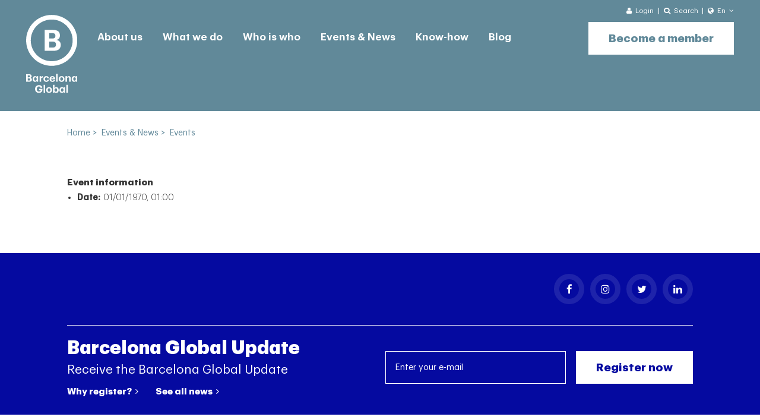

--- FILE ---
content_type: text/html; charset=UTF-8
request_url: https://www.barcelonaglobal.org/events-news/events/10th-hola-barcelona!-cocktail-450/
body_size: 3942
content:
<!DOCTYPE html>
<!--[if lte IE 8]> <html class="oldie" lang="en"> <![endif]-->
<!--[if IE 9]> <html class="ie9" lang="en"> <![endif]-->
<!--[if gt IE 9]><!--> <html lang="en"> <!--<![endif]-->
    <head>
                <title>Detalle</title>
        <meta name='viewport' content='width=device-width,initial-scale=1,maximum-scale=1,user-scalable=no'/>
                        
		<link rel="preload" href="/content/fonts/Graphik-Semibold.woff2" as="font" type="font/woff2" crossorigin>
		<link rel="preload" href="/content/fonts/Graphik-Bold.woff2" as="font" type="font/woff2" crossorigin>
		<link rel="preload" href="/content/fonts/Graphik-Black.woff2" as="font" type="font/woff2" crossorigin>
		<link rel="preload" href="/content/fonts/1508167296.woff2" as="font" type="font/woff2" crossorigin>
		<link rel="preload" href="/content/fonts/Graphik-Light.woff2" as="font" type="font/woff2" crossorigin>
		<link rel="preload" href="/content/fonts/Graphik-Regular.woff2" as="font" type="font/woff2" crossorigin>
		<link rel="preload" href="/content/fonts/fontawesome-webfont.woff2" as="font" type="font/woff2" crossorigin>
                <meta name="twitter:card" content="summary_large_image">
        <meta name="twitter:site" content="@BarcelonaGlobal">
        <meta name="twitter:creator" content="@BarcelonaGlobal">
        <meta name="twitter:title" content="Detalle">
        <meta name="twitter:description" content="Detalle">
                <meta http-equiv="Content-Type" content="text/html; charset=UTF-8" />
		<meta property="fb:app_id" content="214649275261896" />
		<meta property="og:type" content="website" />
        <meta property="og:url" content="https://www.barcelonaglobal.org/events-news/events/10th-hola-barcelona!-cocktail-450/" />
		          <meta property="og:title" content="Detalle" />
        <link rel="shortcut icon" href="/favicon.ico" />
        <link rel="apple-touch-icon" href="/favicon-ios.png" />
        <link rel="alternate" type="application/rss+xml" title="RSS" href="https://www.barcelonaglobal.org/feed/en/" />
        
		<!--[if lt IE 9]>
		<script src="http://html5shiv.googlecode.com/svn/trunk/html5.js"></script>
		<![endif]-->
		<meta property="og:image" content="https://www.barcelonaglobal.org/content/imgs/barcelona-global.jpg">
		        <link rel="alternate" hreflang="en" href="https://www.barcelonaglobal.org/events-news/events/-/" />
                    <link rel="alternate" hreflang="es" href="https://www.barcelonaglobal.org/es/eventos-noticias/eventos/-/" />
                    <link rel="alternate" hreflang="ca" href="https://www.barcelonaglobal.org/ca/events-news/events/-/" />
                            <link rel="canonical" href="https://www.barcelonaglobal.org/events-news/events/10th-hola-barcelona!-cocktail-450/" />
                
		<link href="https://www.barcelonaglobal.org/data/public/default/en/cache/css-js/750f021c668686a1dc905f9009972e21.php?update=1768907025" rel="stylesheet" type="text/css" />        <!-- Global site tag (gtag.js) - Google Analytics -->
<script async src="https://www.googletagmanager.com/gtag/js?id=UA-86423623-1"></script>
<script>
  window.dataLayer = window.dataLayer || [];
  function gtag(){dataLayer.push(arguments);}
  gtag('js', new Date());

  gtag('config', 'UA-86423623-1');
</script>
            </head>
    <body id="chrome" class="v131 idp40 mac pl-interior" itemscope itemtype="http://schema.org/WebPage">
            <main id="panels">
                            <ul id="panel_menureducido0_0" class="panel_menureducido">
                    <li><section class="mdl-header gray nohome">
    <div class="m-bar_sup">
        <div class="m-content">
            <div class="m-aux">
                                <a class="m-login" href="/login/">
                    <div class="m-selected">
                        <i class="fa fa-user"></i>
                        <span>Login</span>
                    </div>
                </a>
                                <div class="m-search">
                    <div class="m-selected">
                        <i class="fa fa-search"></i>
                        <span>Search</span>
                    </div>
                    <form class="m-list" method="get" action="/search/" onsubmit="return ($('#fid_search').val().length > 2) ">
                                                <input type="text" id="fid_search" aria-label="Search" name="search" placeholder="Enter text here">
                        <input type="submit" class="css-button sta-hoverOFF" value="Search">
                    </form>
                </div>
                <div class="m-language">
    <div class="m-selected">
        <i class="fa fa-globe"></i>
        <span>En</span>
                <i class="fa fa-angle-down"></i>
            </div>
        <div class="m-list">
                    <a href="/es/eventos-noticias/eventos/-/">
            Espa&#241;ol            </a>
                <a href="/ca/events-news/esdeveniments/-/">
            Catal&#224;            </a>
        </div>
    </div>            </div>
        </div>
    </div>
    <header class="m-header">
        <input id="sta-menu" type="checkbox">
        <div class="m-bar">
            <div class="m-menu">
                <div class="m-left">
                    <div class="m-language">
    <div class="m-selected">
        <i class="fa fa-globe"></i>
        <span>En</span>
                <i class="fa fa-angle-down"></i>
            </div>
        <div class="m-list">
                    <a href="/es/eventos-noticias/eventos/-/">
            Espa&#241;ol            </a>
                <a href="/ca/events-news/esdeveniments/-/">
            Catal&#224;            </a>
        </div>
    </div>                    <a class="icon-user" href="/login/" target="_blank"></a>
                                    </div>
                <a href="/" class="m-logo_bar">
                                        <img src="/content/imgs/logo.svg" alt="Barcelona Global">
                                        <img class="fixed" src="/content/imgs/logo-mobile.svg" alt="Barcelona Global">
                </a>
                <div class="m-right">
                    <label for="sta-menu">
                        <i class="icon-menu"></i>
                        <i class="icon-close"></i>
                    </label>
                </div>
            </div>
        </div>
        <div class="m-content_header">
            <a class="m-logo" href="/">
                                <img src="/content/imgs/barcelona-global-white.svg" alt="Barcelona Global">
                            <img src="/content/imgs/barcelona-global-symbol.svg" alt="Barcelona Global">
                <img src="/content/imgs/logo-mobile.svg" alt="Barcelona Global">
            </a>
            <nav class="sta-accordion">
                                <div class="m-level001 s-item">
                    <span class="s-header"></span>
                    <a href="/about-us/">About us</a>
                                        <div class="m-level010 s-section">
                        						<div class="tersm">
                        <a href="/about-us/">Barcelona Global</a>
                        </div>						<div class="tersm">
                        <a href="/about-us/barcelona-partners/">Barcelona & Partners</a>
                        </div>						<div class="tersm">
                        <a href="/about-us/organization/">Organization</a>
                        </div>						<div class="tersm">
                        <a href="/about-us/institutions-that-inspire-us/">Institutions that inspire us</a>
                        </div>						<div class="tersm">
                        <a href="/about-us/achievements/">Achievements</a>
                        </div>						<div class="tersm">
                        <a href="/about-us/barcelona-global-community/">Barcelona Global Community</a>
                        </div>						<div class="tersm">
                        <a href="/about-us/press-room/">Press Room</a>
                        </div>                    </div>
                                    </div>
                                <div class="m-level001 s-item">
                    <span class="s-header"></span>
                    <a href="/priorities/">What we do</a>
                                        <div class="m-level010 s-section">
                        						<div class="tersm">
                        <a href="/priorities/strategic-thinking/">Platform of strategic thinking</a>
                        </div>						<div class="tersm">
                        <a href="/priorities/action/">Platform for action</a>
                        <div class="m-level100">                                        <a href="/priorities/action/promotion-projects/">Promotion Projects</a>
                                                                            <a href="/priorities/action/lobbying-projects/">Lobbying Projects</a>
                                    </div></div>						<div class="tersm">
                        <a href="/priorities/network/">Platform for mobilization</a>
                        <div class="m-level100">                                        <a href="/priorities/newsletter/">Newsletter</a>
                                                                            <a href="/priorities/hola-barcelona/">Hola Barcelona!</a>
                                                                            <a href="/priorities/volunteering/">Volunteering</a>
                                    </div></div>                        <a class="css-button sta-hoverOFF" target="_self" href="/priorities/hola-barcelona/">Hola Barcelona!</a>
                                            </div>
                                    </div>
                                <div class="m-level001 s-item">
                    <span class="s-header"></span>
                    <a href="/who-is-who/corporate-protector-members/">Who is who</a>
                                        <div class="m-level010 s-section">
                        						<div class="tersm">
                        <a href="/who-is-who/corporate-protector-members/">Corporate Protector Members</a>
                        </div>						<div class="tersm">
                        <a href="/who-is-who/corporate-members/">Corporate Members</a>
                        </div>						<div class="tersm">
                        <a href="/who-is-who/individual-protector-members/">Individual Protector Members</a>
                        </div>						<div class="tersm">
                        <a href="/who-is-who/individual-members/">Individual Members</a>
                        </div>						<div class="tersm">
                        <a href="/who-is-who/international-council/">International Council</a>
                        </div>						<div class="tersm">
                        <a href="/who-is-who/barcelonians-by-choice/">Barcelonians by Choice</a>
                        </div>						<div class="tersm">
                        <a href="/who-is-who/barcelona-2040/">Barcelona 2040</a>
                        </div>                    </div>
                                    </div>
                                <div class="m-level001 s-item selected">
                    <span class="s-header"></span>
                    <a href="/events-news/events/">Events & News</a>
                                        <div class="m-level010 s-section">
                        						<div class="tersm">
                        <a href="/events-news/events/">Events</a>
                        </div>						<div class="tersm">
                        <a href="/events-news/barcelona-global-news/">Barcelona Global News</a>
                        </div>						<div class="tersm">
                        <a href="/events-news/barcelona-global-update/">Barcelona Global Update</a>
                        </div>                    </div>
                                    </div>
                                <div class="m-level001 s-item">
                    <span class="s-header"></span>
                    <a href="/know-how/activity/">Know-how</a>
                                        <div class="m-level010 s-section">
                        						<div class="tersm">
                        <a href="/know-how/activity/">Activity Report</a>
                        </div>						<div class="tersm">
                        <a href="/know-how/dossiers/">Dossiers</a>
                        </div>						<div class="tersm">
                        <a href="/know-how/surveys/">Surveys</a>
                        </div>						<div class="tersm">
                        <a href="/know-how/articles/">Articles of our members</a>
                        </div>						<div class="tersm">
                        <a href="/know-how/barcelona-in-the-rankings/">Barcelona in the rankings</a>
                        </div>                    </div>
                                    </div>
                                <div class="m-level001 s-item">
                    <span class="s-header"></span>
                    <a href="https://blog.barcelonaglobal.org/en/">Blog</a>
                                    </div>
                            </nav>
                        <a class="css-button sta-hoverOFF" onclick="trackEvent('Formularios', 'Become a member')" href="/become-a-member/">Become a member</a>
                        <div class="m-aux">
                <label for="fid_search2">
                    <i class="fa fa-search"></i>
                    <form method="get" action="/search/" onsubmit="return ($('#fid_search2').val().length > 2) ">
                                            <input type="text" id="fid_search2" name="search" placeholder="Search">
					<input type="submit" class="dnone" value="Submit"></input>
                </form>
                </label>
                <div class="m-links">
                                        <a href="/contact/">Contact</a>
                                        <a href="/events-news/barcelona-global-news/">News</a>
                                        <a href="/privacy-policy/">Privacy Policy</a>
                                        <a href="/cookies/">Cookies Policy</a>
                                        <a href="javascript:" class="legal">Legal</a>
                </div>
            </div>
        </div>
    </header>
</section><section class="mdl-slide_interior sta-scroller">
</section></li>                </ul>
                            <ul id="panel_breadcrumb1_1" class="panel_breadcrumb">
                    <li><section class="mdl-hilo">
	<div>
		<div class="m-content" itemscope itemtype="http://schema.org/BreadcrumbList">
			<a class="first" itemprop="itemListElement" title="Home" href="/"><span itemprop="name">Home</span></a> &gt;&nbsp; <span itemprop="name">Events & News</span> &gt;&nbsp; <span class="selected" title="Events">Events</span>		</div>
			</div>
</section>
</li>                </ul>
                            <ul id="panel_eventsdetalle2_2" class="panel_eventsdetalle">
                    <li id="panel_eventsdetalle_item12_2" class="col-0 "><section class="mdl-seo">
    <article class="m-content">
        <header class="css-titleBig"><h1></h1></header>
        <section>
            <div>
                <div class="m-text css-text">
                    <small class="css-titleSmall"><h2></h2></small>
                    <p></p>
                    <div class="m-info">
						<div class="m-dest">Event information</div>
						<ul>
							<li><strong>Date:</strong>01/01/1970, 01:00</li>
													</ul>
					</div>
					                   
                </div>
                
            </div>
                    </section>
        <div class="m-backb"><a href="/events-news/events/"><i class="fa fa-angle-left"></i> Back</a></div>
    </article>
</section></li>                </ul>
                            <ul id="panel_footer3_3" class="panel_footer">
                    <li><footer class="mdl-footer_home">    <div class="m-top">
        <div class="m-content">
            <div class="m-twitter_msg css-text">
               
            </div>
            <div class="m-rrss">
                                <a onclick="trackEvent('Clics', 'Facebook')" href="https://www.facebook.com/barcelonaglobal.org/" target="_blank" rel="noopener noreferrer" title="Facebook">
                    <i class="fa fa-facebook"></i>
                </a>
                            <a onclick="trackEvent('Clics', 'Instagram')" href="https://www.instagram.com/barcelonaglobal/?igshid=1pf2ck8aebpyn" target="_blank" rel="noopener noreferrer" title="Instagram">
                    <i class="fa fa-instagram"></i>
                </a>
                            <a onclick="trackEvent('Clics', 'Twitter')" href="https://www.twitter.com/BarcelonaGlobal" target="_blank" rel="noopener noreferrer" title="Twitter">
                    <i class="fa fa-twitter"></i>
                </a>
                            <a onclick="trackEvent('Clics', 'LinkedIn')" href="https://es.linkedin.com/company/barcelona-global" target="_blank" rel="noopener noreferrer" title="LinkedIn">
                    <i class="fa fa-linkedin"></i>
                </a>
                            
            </div>
        </div>
        <div class="m-content2">
            <div class="m-bot2">
                <div>
                    <div class="css-sectionTitleBig">Barcelona Global Update</div>
                    <div class="css-sectionTitleSmall">Receive the Barcelona Global Update</div>
                    <div class="m-links2">
                                           <a onclick="trackEvent('Clics', 'Why register')" class="css-seeLink" href="/events-news/barcelona-global-update/">Why register? <i class="fa fa-angle-right"></i></a>
                                        <a class="css-seeLink" href="/events-news/barcelona-global-update/">See all news <i class="fa fa-angle-right"></i></a>
                    </div>
                </div>
                <a class="css-button" href="/priorities/newsletter/">Register now</a>
                <form class="m-form" method="post" action="/priorities/newsletter/">
                    <input type="text" aria-label="Enter your e-mail" name="email" placeholder="Enter your e-mail">
                    <input class="css-button sta-hoverOFF" type="submit" value="Register now">
                </form>
            </div>
        </div>
    </div>
	    <div class="m-bot css-text">
        <div class="m-content">
            <div class="m-links">
                                <a href="/contact/">Contact</a>
                            <a href="/events-news/barcelona-global-news/">News</a>
                            <a href="/privacy-policy/">Privacy Policy</a>
                            <a href="/cookies/">Cookies Policy</a>
                            
                <a href="javascript:" class="legal">Legal</a>
            </div>
            <div class="m-powered">By <a href="http://www.emascaro.com/" target="_blank" title="Consultoría, creatividad y desarrollo de proyectos online" rel="nofollow noopener noreferrer">eMascaró</a></div>
        </div>
    </div>
</footer></li>                </ul>
                    </main>
    <div id="conditions-dialog" class="mdl-panel_modal mfp-hide"></div>
<div id="cookielay"></div>
	 <script>
var urlid = "40";
var urlp = "";
</script>
<div id="smartbanner"></div>
<div class="is-desktop"></div>
<div class="is-tablet"></div>
<div class="is-mobile"></div>

		<script src="https://www.barcelonaglobal.org/data/public/default/en/cache/css-js/f99d192d7ce3ad4f1a8192078d14098c.php?update=1768907025" type="text/javascript"></script>
		<link href="https://www.barcelonaglobal.org/data/public/default/en/cache/css-js/7db9ecfb9c4359814b7230442f457b71.php?update=1768907025" rel="stylesheet" type="text/css" /><script type="text/javascript">/*<![CDATA[*/
/*]]>*/</script></body>
</html>

--- FILE ---
content_type: image/svg+xml
request_url: https://www.barcelonaglobal.org/content/imgs/logo-mobile.svg
body_size: 449
content:
<svg xmlns="http://www.w3.org/2000/svg" width="55" height="55" viewBox="0 0 55 55">
    <path fill="#050AA0" fill-rule="evenodd" d="M27.5 5C15.071 5 4.997 15.073 4.997 27.5c0 12.427 10.074 22.501 22.501 22.501 12.428 0 22.502-10.074 22.502-22.501C50 15.074 39.927 4.999 27.499 4.999zm0 50C12.312 55 0 42.688 0 27.5S12.312 0 27.5 0 55 12.312 55 27.5 42.688 55 27.5 55zm4.646-22.931c0 2.055-1.139 3.194-3.668 3.194h-3.51V28.78h3.257c2.782 0 3.92 1.075 3.92 3.162v.126zm-.664-9.486c0 2.024-.98 2.91-3.447 2.91h-3.067v-5.787h3.035c2.404 0 3.479.854 3.479 2.75v.127zm1.201 4.459c2.53-.728 3.668-2.467 3.668-4.838v-.127c0-3.857-2.561-5.881-7.494-5.881h-8.885v22.608h9.296c5.217 0 7.936-2.182 7.936-6.324v-.126c0-3.036-1.58-4.712-4.52-5.312z"/>
</svg>


--- FILE ---
content_type: image/svg+xml
request_url: https://www.barcelonaglobal.org/content/imgs/barcelona-global-white.svg
body_size: 1878
content:
<svg xmlns="http://www.w3.org/2000/svg" width="101" height="155" viewBox="0 0 101 155">
    <path fill="#FFF" fill-rule="evenodd" d="M50.499 9.202c-22.821 0-41.322 18.543-41.322 41.418 0 22.874 18.5 41.417 41.322 41.417 22.821 0 41.32-18.543 41.32-41.417 0-22.875-18.499-41.418-41.32-41.418zm.001 92.034C22.61 101.236 0 78.573 0 50.618 0 22.662 22.61 0 50.5 0S101 22.662 101 50.618c0 27.955-22.61 50.618-50.5 50.618zm8.531-42.208c0 3.783-2.09 5.878-6.736 5.878H45.85V52.975h5.98c5.11 0 7.201 1.979 7.201 5.82v.233zm-1.22-17.46c0 3.725-1.8 5.354-6.328 5.354H45.85v-10.65h5.575c4.413 0 6.387 1.571 6.387 5.063v.233zm2.207 8.206c4.645-1.339 6.735-4.54 6.735-8.905v-.233c0-7.1-4.703-10.825-13.761-10.825H36.676v41.613h17.071c9.581 0 14.574-4.015 14.574-11.64v-.232c0-5.587-2.903-8.672-8.303-9.778zm38.065 77.655v-.166c0-2.215-.98-3.28-2.501-3.28-1.563 0-2.542 1.15-2.542 3.322v.166c0 2.173 1.042 3.238 2.438 3.238 1.48 0 2.605-1.065 2.605-3.28zm-8.127.105v-.167c0-3.593 2.167-5.702 4.73-5.702 1.668 0 2.688.752 3.314 1.86v-1.61h3v10.924h-3v-1.776a3.904 3.904 0 0 1-3.397 2.007c-2.48 0-4.647-1.902-4.647-5.536zm-12.169-5.619h3.021v1.734c.542-1.086 1.73-1.984 3.543-1.984 2.146 0 3.667 1.295 3.667 4.22v6.954h-3.021v-6.516c0-1.484-.583-2.193-1.917-2.193-1.292 0-2.272.793-2.272 2.402v6.307h-3.02v-10.924zm-13.503 5.577v-.167c0-3.425 2.48-5.66 5.752-5.66 3.271 0 5.73 2.193 5.73 5.598v.166c0 3.447-2.48 5.641-5.751 5.641-3.251 0-5.731-2.173-5.731-5.578zm8.419-.042v-.145c0-2.09-.98-3.342-2.667-3.342-1.667 0-2.668 1.211-2.668 3.3v.166c0 2.09.959 3.343 2.668 3.343 1.687 0 2.667-1.253 2.667-3.322zM59.2 132.84h3v-15.875h-3v15.874zm-5.001-6.643c-.104-1.65-.938-2.444-2.376-2.444-1.354 0-2.271.9-2.5 2.444h4.876zm-7.981 1.316v-.167c0-3.446 2.438-5.68 5.605-5.68 2.813 0 5.314 1.65 5.314 5.555v.836h-7.856c.084 1.816 1.063 2.861 2.709 2.861 1.396 0 2.084-.606 2.271-1.525h2.855c-.354 2.361-2.23 3.677-5.21 3.677-3.291 0-5.688-2.068-5.688-5.557zm-12.044 0v-.167c0-3.53 2.522-5.68 5.626-5.68 2.522 0 4.856 1.106 5.126 4.24h-2.854c-.209-1.275-.98-1.86-2.21-1.86-1.562 0-2.604 1.17-2.604 3.259v.166c0 2.194.98 3.322 2.667 3.322 1.209 0 2.188-.71 2.334-2.11h2.73c-.167 2.59-2.042 4.387-5.21 4.387-3.188 0-5.605-1.986-5.605-5.557zm-7.648-5.598h3.022v2.09c.688-1.463 1.75-2.235 3.522-2.256v2.82c-2.23-.021-3.522.71-3.522 2.798v5.472h-3.022v-10.924zm-5.584 5.514v-.166c0-2.215-.98-3.28-2.5-3.28-1.563 0-2.543 1.15-2.543 3.322v.166c0 2.173 1.042 3.238 2.438 3.238 1.48 0 2.605-1.065 2.605-3.28zm-8.127.105v-.167c0-3.593 2.167-5.702 4.73-5.702 1.668 0 2.689.752 3.314 1.86v-1.61h3v10.924h-3v-1.776a3.904 3.904 0 0 1-3.397 2.007c-2.48 0-4.647-1.902-4.647-5.536zm-7.501-3.488c1.625 0 2.271-.584 2.271-1.921v-.084c0-1.253-.708-1.817-2.292-1.817h-2v3.822h2.021zm.292 6.454c1.667 0 2.417-.751 2.417-2.11v-.083c0-1.378-.75-2.089-2.584-2.089H3.293v4.282h2.313zM0 117.906h5.855c3.252 0 4.939 1.337 4.939 3.885v.083c0 1.567-.75 2.715-2.417 3.195 1.938.398 2.98 1.505 2.98 3.509v.084c0 2.736-1.792 4.177-5.23 4.177H0v-14.933zm79.496 36.864h3v-15.873h-3v15.873zm-8.273-2.13c-1.396 0-2.438-1.066-2.438-3.238v-.167c0-2.172.98-3.32 2.542-3.32 1.522 0 2.5 1.065 2.5 3.278v.167c0 2.214-1.124 3.28-2.604 3.28zm-.875 2.36c1.542 0 2.813-.92 3.397-2.006v1.776h3v-10.923h-3v1.607c-.626-1.106-1.646-1.859-3.313-1.859-2.564 0-4.73 2.11-4.73 5.703v.167c0 3.634 2.166 5.535 4.646 5.535zm-11.67-2.36c-1.645 0-2.687-1.066-2.687-3.259v-.167c0-2.193 1.083-3.3 2.667-3.3 1.521 0 2.605 1.086 2.605 3.3v.167c0 2.13-.917 3.259-2.584 3.259zm.897 2.36c2.71 0 4.751-2.026 4.751-5.64v-.167c0-3.613-2.084-5.598-4.751-5.598-1.604 0-2.876.92-3.48 1.964v-6.663h-3.021v15.874h3.02v-1.734c.564 1.128 1.793 1.964 3.481 1.964zm-14.274 0c3.272 0 5.752-2.194 5.752-5.64v-.167c0-3.404-2.46-5.598-5.73-5.598-3.273 0-5.752 2.236-5.752 5.66v.168c0 3.404 2.48 5.577 5.73 5.577zm.021-2.298c-1.708 0-2.667-1.253-2.667-3.342v-.167c0-2.088 1-3.3 2.667-3.3 1.688 0 2.667 1.254 2.667 3.342v.146c0 2.068-.98 3.32-2.667 3.32zm-10.835 2.068h3v-15.873h-3v15.873zm-9.253.23c4.46 0 7.002-2.653 7.002-6.642v-1.588h-6.69v2.465h3.356c-.063 1.713-1.084 3.154-3.584 3.154-2.917 0-4.147-2.068-4.147-4.95v-.168c0-3.049 1.521-4.992 4.105-4.992 1.792 0 2.938.795 3.23 2.549h3.355c-.354-3.697-3.313-5.221-6.627-5.221-4.396 0-7.585 3.133-7.585 7.623v.167c0 4.428 2.71 7.603 7.585 7.603z"/>
</svg>
